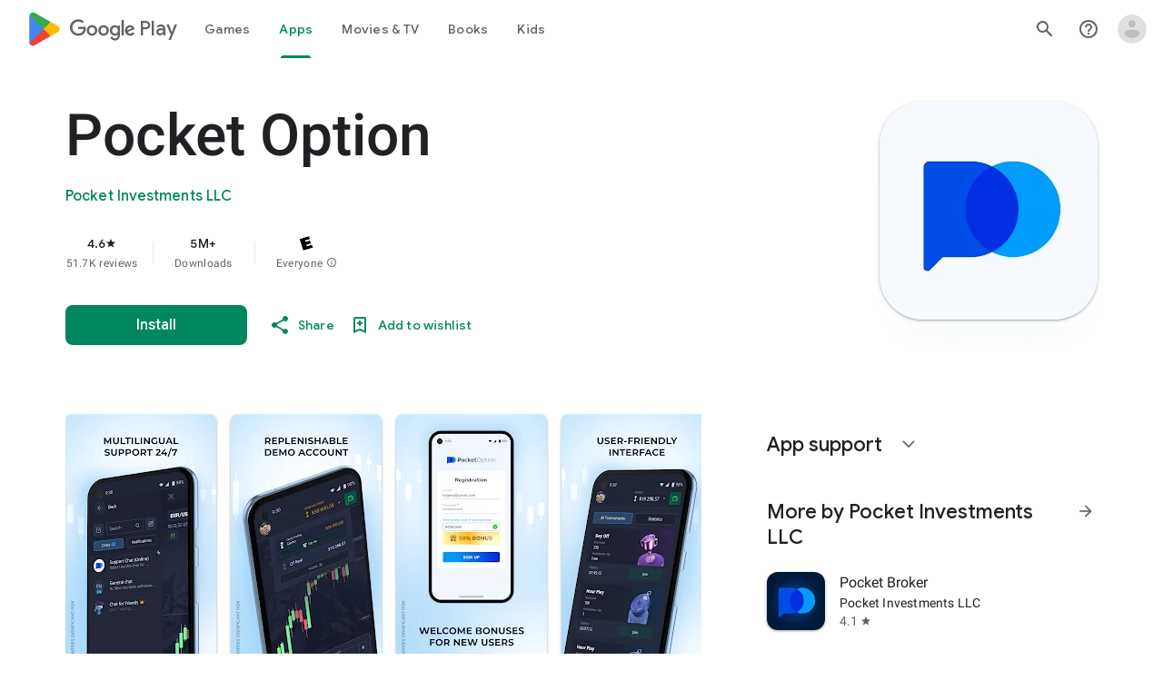

--- FILE ---
content_type: text/plain; charset=utf-8
request_url: https://play.google.com/play/log?format=json&authuser&proto_v2=true
body_size: -435
content:
["900000","1768487431812"]